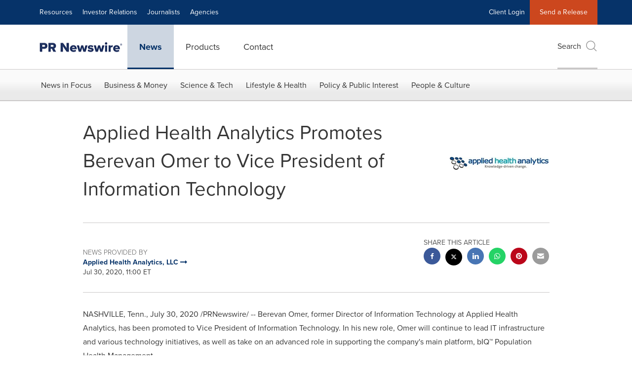

--- FILE ---
content_type: application/javascript; charset=UTF-8
request_url: https://www.prnewswire.com/cdn-cgi/challenge-platform/h/b/scripts/jsd/d251aa49a8a3/main.js?
body_size: 10344
content:
window._cf_chl_opt={AKGCx8:'b'};~function(i6,xO,xz,xt,xp,xw,xg,xK,i0,i2){i6=m,function(l,E,iz,i5,x,i){for(iz={l:623,E:773,x:500,i:596,P:715,R:664,S:723,e:710,a:703,B:518,A:784},i5=m,x=l();!![];)try{if(i=-parseInt(i5(iz.l))/1*(-parseInt(i5(iz.E))/2)+parseInt(i5(iz.x))/3+parseInt(i5(iz.i))/4*(-parseInt(i5(iz.P))/5)+parseInt(i5(iz.R))/6*(-parseInt(i5(iz.S))/7)+parseInt(i5(iz.e))/8+parseInt(i5(iz.a))/9+parseInt(i5(iz.B))/10*(-parseInt(i5(iz.A))/11),E===i)break;else x.push(x.shift())}catch(P){x.push(x.shift())}}(I,243496),xO=this||self,xz=xO[i6(750)],xt=null,xp=xj(),xw={},xw[i6(724)]='o',xw[i6(714)]='s',xw[i6(585)]='u',xw[i6(635)]='z',xw[i6(590)]='n',xw[i6(613)]='I',xw[i6(559)]='b',xg=xw,xO[i6(535)]=function(E,x,i,P,uh,uW,uQ,iH,R,B,A,H,J,M,N){if(uh={l:587,E:718,x:509,i:649,P:668,R:671,S:668,e:734,a:514,B:783,A:734,H:514,J:636,M:677,N:720,Y:612,V:726,F:579,v:764,n:718,U:545,Q:512,W:538,h:538,d:653,b:771},uW={l:511,E:587,x:625,i:591,P:612,R:491,S:538},uQ={l:570,E:519,x:778,i:583},iH=i6,R={'luzrI':function(Y,V){return V!==Y},'XuOCF':iH(uh.l),'yVxvS':function(Y,V){return Y+V},'iswZd':function(Y,V){return Y(V)},'neLtH':function(Y,V){return Y===V},'IRCCl':function(Y,V){return Y(V)},'QJRAe':function(Y,V){return Y<V},'LKmwZ':function(Y,V,F){return Y(V,F)}},R[iH(uh.E)](null,x)||x===void 0)return P;for(B=R[iH(uh.x)](xr,x),E[iH(uh.i)][iH(uh.P)]&&(B=B[iH(uh.R)](E[iH(uh.i)][iH(uh.S)](x))),B=E[iH(uh.e)][iH(uh.a)]&&E[iH(uh.B)]?E[iH(uh.A)][iH(uh.H)](new E[(iH(uh.B))](B)):function(Y,iJ,V){if(iJ=iH,R[iJ(uW.l)](iJ(uW.E),R[iJ(uW.x)]))return![];else{for(Y[iJ(uW.i)](),V=0;V<Y[iJ(uW.P)];Y[V]===Y[V+1]?Y[iJ(uW.R)](R[iJ(uW.S)](V,1),1):V+=1);return Y}}(B),A='nAsAaAb'.split('A'),A=A[iH(uh.J)][iH(uh.M)](A),H=0;R[iH(uh.N)](H,B[iH(uh.Y)]);iH(uh.V)!==iH(uh.F)?(J=B[H],M=xX(E,x,J),R[iH(uh.v)](A,M))?(N=R[iH(uh.n)]('s',M)&&!E[iH(uh.U)](x[J]),iH(uh.Q)===i+J?S(R[iH(uh.W)](i,J),M):N||S(R[iH(uh.h)](i,J),x[J])):R[iH(uh.d)](S,R[iH(uh.W)](i,J),M):R[iH(uh.v)](E,iH(uh.b)),H++);return P;function S(Y,V,iq){iq=iH,Object[iq(uQ.l)][iq(uQ.E)][iq(uQ.x)](P,V)||(P[V]=[]),P[V][iq(uQ.i)](Y)}},xK=i6(675)[i6(582)](';'),i0=xK[i6(636)][i6(677)](xK),xO[i6(616)]=function(E,x,uL,iM,i,P,R,S,B,A){for(uL={l:589,E:646,x:732,i:589,P:612,R:646,S:654,e:583,a:666},iM=i6,i={},i[iM(uL.l)]=function(H,J){return H<J},i[iM(uL.E)]=function(H,J){return J===H},P=i,R=Object[iM(uL.x)](x),S=0;P[iM(uL.i)](S,R[iM(uL.P)]);S++)if(B=R[S],'f'===B&&(B='N'),E[B]){for(A=0;A<x[R[S]][iM(uL.P)];P[iM(uL.R)](-1,E[B][iM(uL.S)](x[R[S]][A]))&&(i0(x[R[S]][A])||E[B][iM(uL.e)]('o.'+x[R[S]][A])),A++);}else E[B]=x[R[S]][iM(uL.a)](function(H){return'o.'+H})},i2=function(PM,PJ,Pq,PA,Pa,iY,E,x,i,P){return PM={l:542,E:676,x:492,i:510},PJ={l:770,E:676,x:502,i:639,P:779,R:755,S:699,e:639,a:777,B:780,A:725,H:706,J:583,M:767,N:663,Y:550,V:639,F:782,v:594,n:639,U:599,Q:696,W:602,h:639,d:721,b:681,Z:557,L:583,O:564},Pq={l:755,E:782,x:612},PA={l:504,E:504,x:782,i:612,P:702,R:609,S:557,e:570,a:519,B:778,A:681,H:778,J:778,M:571,N:554,Y:583,V:554,F:571,v:611,n:779,U:543,Q:576,W:583,h:737,d:542,b:554,Z:586,L:780,O:571,z:611,k:583,D:555,o:586,G:571,C:611,c:543,y:639,f:761,j:554,s:640,g:639,T:725,X:562,K:524,I0:583,I1:615,I2:648,I3:639,I4:713,I5:570,I6:519,I7:554,I8:725,I9:748,II:781,Im:554,Il:761,IE:583,Ix:781,Ii:740,Iu:779,IP:624,IR:553,IS:583,Ie:663,Ia:639,IB:755,IA:576,IH:597,Iq:696},Pa={l:600,E:557},iY=i6,E={'nrwuk':function(R,S){return R>S},'kYwqU':function(R,S){return R<S},'xCnty':function(R,S){return R==S},'JDkjO':function(R,S){return S|R},'KpREo':function(R,S){return R==S},'DEgOf':function(R,S){return R(S)},'koVwq':function(R,S){return R-S},'JZIRA':function(R,S){return R==S},'ZSpxk':function(R,S,e){return R(S,e)},'cDONM':function(R,S){return R+S},'MbaWp':function(R,S){return R&S},'hKmYn':iY(PM.l),'JJzjk':function(R,S){return R-S},'hYyTS':function(R,S){return R<<S},'mTGYv':function(R,S){return R<S},'rzrWU':function(R,S){return R<<S},'SIIZX':function(R,S){return S&R},'KXXbL':function(R,S){return R(S)},'osAuR':function(R,S){return R==S},'wKRSl':function(R,S){return S==R},'MoRSa':function(R,S){return R(S)},'xJJmf':function(R,S){return R<<S},'dryhA':function(R,S){return S==R},'linEp':function(R,S){return R-S},'CGoVA':function(R,S){return R==S},'ovqqD':function(R,S){return S==R},'WqImT':function(R,S){return R<<S},'ZklBI':function(R,S){return S!==R},'uzjLN':iY(PM.E),'baCIx':function(R,S){return R(S)},'NlLWd':function(R,S){return S!=R},'QxzPe':function(R,S){return R(S)},'FqXBS':function(R,S){return R>S},'imRGz':function(R,S){return R<S},'IvOMf':function(R,S){return R(S)},'gpIDE':function(R,S){return S==R},'UedCa':function(R,S){return S==R},'IWjJH':function(R,S){return S===R},'iYMWM':function(R,S){return R==S}},x=String[iY(PM.x)],i={'h':function(R){return null==R?'':i.g(R,6,function(S,iV){return iV=m,iV(Pa.l)[iV(Pa.E)](S)})},'g':function(R,S,B,iF,A,H,J,M,N,Y,V,F,U,Q,W,Z,L,O,o){if(iF=iY,iF(PA.l)!==iF(PA.E))x(i);else{if(E[iF(PA.x)](null,R))return'';for(H={},J={},M='',N=2,Y=3,V=2,F=[],U=0,Q=0,W=0;W<R[iF(PA.i)];W+=1)if(iF(PA.P)!==iF(PA.R)){if(Z=R[iF(PA.S)](W),Object[iF(PA.e)][iF(PA.a)][iF(PA.B)](H,Z)||(H[Z]=Y++,J[Z]=!0),L=E[iF(PA.A)](M,Z),Object[iF(PA.e)][iF(PA.a)][iF(PA.H)](H,L))M=L;else{if(Object[iF(PA.e)][iF(PA.a)][iF(PA.J)](J,M)){if(E[iF(PA.M)](256,M[iF(PA.N)](0))){for(A=0;A<V;U<<=1,E[iF(PA.x)](Q,S-1)?(Q=0,F[iF(PA.Y)](B(U)),U=0):Q++,A++);for(O=M[iF(PA.V)](0),A=0;E[iF(PA.F)](8,A);U=E[iF(PA.v)](U<<1.87,E[iF(PA.n)](O,1)),E[iF(PA.U)](Q,E[iF(PA.Q)](S,1))?(Q=0,F[iF(PA.W)](B(U)),U=0):Q++,O>>=1,A++);}else if(E[iF(PA.h)]!==iF(PA.d)){if(E[iF(PA.M)](256,Ie[iF(PA.b)](0))){for(mB=0;E[iF(PA.Z)](mA,mH);mJ<<=1,E[iF(PA.L)](mM,mN-1)?(mY=0,mV[iF(PA.W)](mF(mv)),mn=0):mU++,mq++);for(o=mQ[iF(PA.b)](0),mW=0;E[iF(PA.O)](8,mh);mb=E[iF(PA.z)](mZ<<1.39,o&1.93),E[iF(PA.x)](mL,mO-1)?(mz=0,mt[iF(PA.k)](E[iF(PA.D)](mk,mD)),mo=0):mG++,o>>=1,md++);}else{for(o=1,mC=0;E[iF(PA.o)](mc,my);mj=E[iF(PA.z)](mp<<1,o),ms==E[iF(PA.Q)](mw,1)?(mg=0,mT[iF(PA.W)](mX(mr)),mK=0):l0++,o=0,mf++);for(o=l1[iF(PA.b)](0),l2=0;E[iF(PA.G)](16,l3);l5=E[iF(PA.C)](l6<<1,o&1),E[iF(PA.c)](l7,l8-1)?(l9=0,lI[iF(PA.Y)](E[iF(PA.D)](lm,ll)),lE=0):lx++,o>>=1,l4++);}mx--,mi==0&&(mu=mP[iF(PA.y)](2,mR),mS++),delete me[ma]}else{for(O=1,A=0;E[iF(PA.o)](A,V);U=O|U<<1,Q==E[iF(PA.f)](S,1)?(Q=0,F[iF(PA.W)](B(U)),U=0):Q++,O=0,A++);for(O=M[iF(PA.j)](0),A=0;16>A;U=E[iF(PA.s)](U,1)|O&1,Q==S-1?(Q=0,F[iF(PA.Y)](B(U)),U=0):Q++,O>>=1,A++);}N--,0==N&&(N=Math[iF(PA.g)](2,V),V++),delete J[M]}else for(O=H[M],A=0;E[iF(PA.T)](A,V);U=E[iF(PA.X)](U,1)|E[iF(PA.K)](O,1),Q==E[iF(PA.Q)](S,1)?(Q=0,F[iF(PA.I0)](E[iF(PA.I1)](B,U)),U=0):Q++,O>>=1,A++);M=(N--,E[iF(PA.I2)](0,N)&&(N=Math[iF(PA.I3)](2,V),V++),H[L]=Y++,String(Z))}}else E[iF(PA.I4)](i,P,R);if(''!==M){if(Object[iF(PA.I5)][iF(PA.I6)][iF(PA.B)](J,M)){if(E[iF(PA.F)](256,M[iF(PA.I7)](0))){for(A=0;E[iF(PA.I8)](A,V);U<<=1,E[iF(PA.I9)](Q,S-1)?(Q=0,F[iF(PA.W)](E[iF(PA.II)](B,U)),U=0):Q++,A++);for(O=M[iF(PA.Im)](0),A=0;8>A;U=U<<1.48|1&O,Q==E[iF(PA.Il)](S,1)?(Q=0,F[iF(PA.IE)](E[iF(PA.Ix)](B,U)),U=0):Q++,O>>=1,A++);}else{for(O=1,A=0;A<V;U=E[iF(PA.Ii)](U,1)|O,S-1==Q?(Q=0,F[iF(PA.Y)](B(U)),U=0):Q++,O=0,A++);for(O=M[iF(PA.b)](0),A=0;16>A;U=U<<1.82|E[iF(PA.Iu)](O,1),E[iF(PA.IP)](Q,E[iF(PA.IR)](S,1))?(Q=0,F[iF(PA.IS)](B(U)),U=0):Q++,O>>=1,A++);}N--,E[iF(PA.Ie)](0,N)&&(N=Math[iF(PA.Ia)](2,V),V++),delete J[M]}else for(O=H[M],A=0;A<V;U=O&1|U<<1.45,E[iF(PA.IB)](Q,E[iF(PA.IA)](S,1))?(Q=0,F[iF(PA.k)](B(U)),U=0):Q++,O>>=1,A++);N--,0==N&&V++}for(O=2,A=0;A<V;U=E[iF(PA.IH)](U,1)|1.08&O,Q==S-1?(Q=0,F[iF(PA.IE)](B(U)),U=0):Q++,O>>=1,A++);for(;;)if(U<<=1,Q==S-1){F[iF(PA.IS)](B(U));break}else Q++;return F[iF(PA.Iq)]('')}},'j':function(R,PH,iv){return PH={l:554},iv=iY,E[iv(Pq.l)](null,R)?'':E[iv(Pq.E)]('',R)?null:i.i(R[iv(Pq.x)],32768,function(S,iU){return iU=iv,R[iU(PH.l)](S)})},'i':function(R,S,B,iQ,A,H,J,M,N,Y,V,F,U,Q,W,Z,O,L){if(iQ=iY,E[iQ(PJ.l)](iQ(PJ.E),E[iQ(PJ.x)]))return E()!==null;else{for(A=[],H=4,J=4,M=3,N=[],F=B(0),U=S,Q=1,Y=0;3>Y;A[Y]=Y,Y+=1);for(W=0,Z=Math[iQ(PJ.i)](2,2),V=1;V!=Z;L=E[iQ(PJ.P)](F,U),U>>=1,E[iQ(PJ.R)](0,U)&&(U=S,F=E[iQ(PJ.S)](B,Q++)),W|=V*(0<L?1:0),V<<=1);switch(W){case 0:for(W=0,Z=Math[iQ(PJ.e)](2,8),V=1;E[iQ(PJ.a)](V,Z);L=F&U,U>>=1,E[iQ(PJ.B)](0,U)&&(U=S,F=B(Q++)),W|=(E[iQ(PJ.A)](0,L)?1:0)*V,V<<=1);O=x(W);break;case 1:for(W=0,Z=Math[iQ(PJ.e)](2,16),V=1;Z!=V;L=U&F,U>>=1,0==U&&(U=S,F=B(Q++)),W|=(0<L?1:0)*V,V<<=1);O=E[iQ(PJ.H)](x,W);break;case 2:return''}for(Y=A[3]=O,N[iQ(PJ.J)](O);;){if(E[iQ(PJ.M)](Q,R))return'';for(W=0,Z=Math[iQ(PJ.i)](2,M),V=1;E[iQ(PJ.a)](V,Z);L=F&U,U>>=1,E[iQ(PJ.N)](0,U)&&(U=S,F=B(Q++)),W|=(E[iQ(PJ.Y)](0,L)?1:0)*V,V<<=1);switch(O=W){case 0:for(W=0,Z=Math[iQ(PJ.V)](2,8),V=1;V!=Z;L=E[iQ(PJ.P)](F,U),U>>=1,E[iQ(PJ.F)](0,U)&&(U=S,F=B(Q++)),W|=V*(0<L?1:0),V<<=1);A[J++]=E[iQ(PJ.v)](x,W),O=J-1,H--;break;case 1:for(W=0,Z=Math[iQ(PJ.n)](2,16),V=1;V!=Z;L=F&U,U>>=1,E[iQ(PJ.U)](0,U)&&(U=S,F=B(Q++)),W|=(0<L?1:0)*V,V<<=1);A[J++]=x(W),O=J-1,H--;break;case 2:return N[iQ(PJ.Q)]('')}if(E[iQ(PJ.W)](0,H)&&(H=Math[iQ(PJ.h)](2,M),M++),A[O])O=A[O];else if(E[iQ(PJ.d)](O,J))O=E[iQ(PJ.b)](Y,Y[iQ(PJ.Z)](0));else return null;N[iQ(PJ.L)](O),A[J++]=Y+O[iQ(PJ.Z)](0),H--,Y=O,E[iQ(PJ.O)](0,H)&&(H=Math[iQ(PJ.n)](2,M),M++)}}}},P={},P[iY(PM.i)]=i.h,P}(),i3();function xC(E,u4,il,x,i){return u4={l:641,E:577},il=i6,x={},x[il(u4.l)]=function(P,R){return P<R},i=x,i[il(u4.l)](Math[il(u4.E)](),E)}function xc(u5,iE,l){return u5={l:774,E:593},iE=i6,l=xO[iE(u5.l)],Math[iE(u5.E)](+atob(l.t))}function i4(x,i,R3,iO,P,R,S,a,B,A,H,J){if(R3={l:521,E:682,x:687,i:771,P:760,R:499,S:627,e:592,a:684,B:727,A:659,H:565,J:744,M:692,N:525,Y:520,V:695,F:657,v:497,n:659,U:760,Q:744,W:692,h:563,d:541,b:525,Z:735,L:736,O:712,z:776,k:642,D:637,o:607,G:651,C:756,c:506,y:708,f:507,j:637,s:628},iO=i6,P={'hhGwq':iO(R3.l),'TqwtL':function(e,a,B,A,H){return e(a,B,A,H)},'OwzcC':iO(R3.E),'MArpS':iO(R3.x),'VqkGD':function(e,a){return a===e},'Gvrmx':iO(R3.i),'cqAKn':iO(R3.P),'Icefc':function(e,a){return a!==e},'qHPrB':iO(R3.R),'wNfPY':iO(R3.S)},!x[iO(R3.e)])return;if(P[iO(R3.a)](i,P[iO(R3.B)]))R={},R[iO(R3.A)]=P[iO(R3.H)],R[iO(R3.J)]=x.r,R[iO(R3.M)]=iO(R3.i),xO[iO(R3.N)][iO(R3.Y)](R,'*');else if(P[iO(R3.V)](P[iO(R3.F)],iO(R3.v)))S={},S[iO(R3.n)]=iO(R3.U),S[iO(R3.Q)]=x.r,S[iO(R3.W)]=P[iO(R3.h)],S[iO(R3.d)]=i,xO[iO(R3.b)][iO(R3.Y)](S,'*');else try{return a=J[iO(R3.Z)](iO(R3.L)),a[iO(R3.O)]=P[iO(R3.z)],a[iO(R3.k)]='-1',M[iO(R3.D)][iO(R3.o)](a),B=a[iO(R3.G)],A={},A=P[iO(R3.C)](N,B,B,'',A),A=Y(B,B[P[iO(R3.c)]]||B[P[iO(R3.y)]],'n.',A),A=V(B,a[iO(R3.f)],'d.',A),F[iO(R3.j)][iO(R3.s)](a),H={},H.r=A,H.e=null,H}catch(M){return J={},J.r={},J.e=M,J}}function xo(ir,iI,l){return ir={l:757},iI=i6,l={'vzAjD':function(E){return E()}},l[iI(ir.l)](xD)!==null}function I(R4){return R4='Object,POST,contentWindow,XwYVs,LKmwZ,indexOf,BliWM,HErzO,qHPrB,Msdge,source,onload,EcXGN,uqbRF,CGoVA,160278WzFeZf,VItbL,map,status,getOwnPropertyNames,Xssjt,uTAJB,concat,SUKWB,3|4|1|0|2,WqFrq,_cf_chl_opt;JJgc4;PJAn2;kJOnV9;IWJi4;OHeaY1;DqMg0;FKmRv9;LpvFx1;cAdz2;PqBHf2;nFZCC5;ddwW5;pRIb1;rxvNi8;RrrrA2;erHi9,iXSah,bind,LtgbS,PQBkL,EMCvT,cDONM,clientInformation,jjiXQ,VqkGD,ontimeout,errorInfoObject,navigator,TYlZ6,GVdTG,xHfiV,ERWMn,event,1|2|3|0|4|7|9|5|6|8,juboR,Icefc,join,MSaHX,XvYJc,baCIx,AbhYD,mjHKV,VUzPs,4028553kAmSfo,imPvt,hTZza,QxzPe,QtlTP,MArpS,AdeF3,1692768ZPLLvX,WBTJt,style,ZSpxk,string,636335AGnKkS,yJdlM,irxiv,neLtH,YBQUw,QJRAe,IWjJH,/invisible/jsd,119aCihcG,object,mTGYv,oLIyR,Gvrmx,log,onerror,chctx,QxMqO,keys,onreadystatechange,Array,createElement,iframe,hKmYn,AKGCx8,sqJCf,xJJmf,http-code:,bYJTO,aUjz8,sid,Awxhe,CYFzo,hvady,wKRSl,JisNM,document,yruMn,gZUYZ,stringify,mjBAN,ovqqD,TqwtL,vzAjD,wRQLv,XMLHttpRequest,cloudflare-invisible,JJzjk,RYQVS,kLwJq,iswZd,/b/ov1/0.11902755214140198:1769019882:jF9SdRdWSVDFZMrzxJ1_GkzISJso8Nv7GHH-RxPFqZw/,error on cf_chl_props,FqXBS,_cf_chl_opt,SIlQj,ZklBI,success,BeEKK,68366IuDRTl,__CF$cv$params,5|2|10|9|7|8|0|3|1|4|6,hhGwq,NlLWd,call,MbaWp,xCnty,MoRSa,KpREo,Set,11ZxjkFA,jFvCz,splice,fromCharCode,UGjYZ,yreoP,nzhCY,href,oZotu,randomUUID,xcPGv,738429WNMpRQ,RTZZF,uzjLN,xhr-error,BsMqW,RfPWj,OwzcC,contentDocument,CxGCU,IRCCl,bDzjrIi,luzrI,d.cookie,getPrototypeOf,from,TAMcC,fIQpu,function,5248510hbGzXR,hasOwnProperty,postMessage,display: none,jwmHE,FByJB,SIIZX,parent,ZjLTG,SSTpq3,/cdn-cgi/challenge-platform/h/,avmcU,RSSCF,YtGmN,Pdkgh,LRmiB4,VFUHi,pRIb1,smiQQ,rvYFF,yVxvS,Function,GIsiq,detail,RTjtZ,JZIRA,fiDMI,isNaN,uoGyI,jYJml,JpHIL,5|6|3|7|4|1|0|2,imRGz,Imtdc,QtdOo,linEp,charCodeAt,DEgOf,VEdJw,charAt,addEventListener,boolean,icmEW,aoYIh,rzrWU,wNfPY,iYMWM,cqAKn,iPGLv,pkLOA2,ABpmZ,JBxy9,prototype,nrwuk,jsd,loading,gEXLM,timeout,koVwq,random,open,fBDjp,iICtj,jwbJs,split,push,DOMContentLoaded,undefined,kYwqU,Kwpay,iifeq,loPDi,number,sort,api,floor,IvOMf,location,4fOzDGT,WqImT,ojwKL,gpIDE,TdO-k$Fme0fNPwEZcAUrGgq6YR2jisvulWzBpKDn719thC4+b3oVQ8MSaHJ5yXxLI,/jsd/oneshot/d251aa49a8a3/0.11902755214140198:1769019882:jF9SdRdWSVDFZMrzxJ1_GkzISJso8Nv7GHH-RxPFqZw/,UedCa,catch,VmZkS,vZDSi,readyState,appendChild,sUoHa,DHBuZ,fExoK,JDkjO,length,bigint,CWssd,KXXbL,rxvNi8,dAwyy,ouZEm,KQMND,LyFLx,isArray,oHOma,13LHBkmf,dryhA,XuOCF,mBlGG,error,removeChild,send,CnwA5,toString,ELHSt,[native code],gkbiU,symbol,includes,body,rTVJG,pow,hYyTS,uxHNI,tabIndex,oXofn,Gqqae,oBcLK,TXYti,now,osAuR'.split(','),I=function(){return R4},I()}function xj(ui,iS){return ui={l:498,E:498},iS=i6,crypto&&crypto[iS(ui.l)]?crypto[iS(ui.E)]():''}function xX(E,x,i,uq,iB,P,R,S,e,B,A){for(uq={l:752,E:724,x:561,i:610,P:693,R:582,S:752,e:517,a:603,B:603,A:734,H:621},iB=i6,P={},P[iB(uq.l)]=iB(uq.E),P[iB(uq.x)]=function(H,J){return H==J},P[iB(uq.i)]=function(H,J){return J===H},R=P,S=iB(uq.P)[iB(uq.R)]('|'),e=0;!![];){switch(S[e++]){case'0':if(R[iB(uq.S)]==typeof B)try{if(R[iB(uq.x)](iB(uq.e),typeof B[iB(uq.a)]))return B[iB(uq.B)](function(){}),'p'}catch(H){}continue;case'1':continue;case'2':try{B=x[i]}catch(J){return'i'}continue;case'3':if(R[iB(uq.x)](null,B))return R[iB(uq.i)](void 0,B)?'u':'x';continue;case'4':if(E[iB(uq.A)][iB(uq.H)](B))return'a';continue;case'5':if(B===!1)return'F';continue;case'6':A=typeof B;continue;case'7':if(B===E[iB(uq.A)])return'D';continue;case'8':return iB(uq.e)==A?xT(E,B)?'N':'f':xg[A]||'?';case'9':if(!0===B)return'T';continue}break}}function xG(u2,im,l,E){if(u2={l:697,E:618},im=i6,l={'MSaHX':function(x){return x()},'ouZEm':function(i,P){return i===P}},E=l[im(u2.l)](xD),l[im(u2.E)](E,null))return;xt=(xt&&clearTimeout(xt),setTimeout(function(){xk()},1e3*E))}function xy(u7,ix,l,E,x,i,P,R){for(u7={l:673,E:751,x:582,i:593,P:647,R:683},ix=i6,l={'yruMn':ix(u7.l),'jjiXQ':function(S){return S()}},E=l[ix(u7.E)][ix(u7.x)]('|'),x=0;!![];){switch(E[x++]){case'0':if(i-R>P)return![];continue;case'1':i=Math[ix(u7.i)](Date[ix(u7.P)]()/1e3);continue;case'2':return!![];case'3':P=3600;continue;case'4':R=l[ix(u7.R)](xc);continue}break}}function xk(l,ij,iy,i7,E,x){ij={l:517,E:771,x:766,i:505,P:661,R:529,S:731,e:769,a:763,B:667,A:667,H:672,J:645,M:531,N:643,Y:741,V:667,F:661,v:490},iy={l:529,E:523},i7=i6,E={'avmcU':function(i,P){return i===P},'FByJB':i7(ij.l),'kLwJq':function(i,P){return i>=P},'SUKWB':function(i,P){return i(P)},'oBcLK':i7(ij.E),'YtGmN':function(i,P){return i(P)},'oXofn':function(i,P){return i+P},'RfPWj':function(i){return i()},'EcXGN':function(i,P,R){return i(P,R)},'jFvCz':i7(ij.x)},x=E[i7(ij.i)](i1),E[i7(ij.P)](xf,x.r,function(i,i8){i8=i7,E[i8(iy.l)](typeof l,E[i8(iy.E)])&&l(i),xG()}),x.e&&(E[i7(ij.R)](i7(ij.S),i7(ij.e))?E[i7(ij.a)](R[i7(ij.B)],200)&&S[i7(ij.A)]<300?E[i7(ij.H)](A,E[i7(ij.J)]):E[i7(ij.M)](H,E[i7(ij.N)](i7(ij.Y),J[i7(ij.V)])):E[i7(ij.F)](xs,E[i7(ij.v)],x.e))}function xD(iT,i9,l,E,x){if(iT={l:745,E:774,x:665,i:590,P:772,R:608,S:700},i9=i6,l={'AbhYD':function(i,P){return i(P)},'VItbL':function(i,P){return i!==P},'BeEKK':function(i,P){return i<P},'sUoHa':i9(iT.l)},E=xO[i9(iT.E)],!E)return null;if(x=E.i,l[i9(iT.x)](typeof x,i9(iT.i))||l[i9(iT.P)](x,30)){if(l[i9(iT.R)]===l[i9(iT.R)])return null;else if(!S){if(J=!![],!M())return;l[i9(iT.S)](N,function(U){F(v,U)})}}return x}function xT(l,E,ua,ia){return ua={l:539,E:539,x:570,i:631,P:778,R:654,S:633},ia=i6,E instanceof l[ia(ua.l)]&&0<l[ia(ua.E)][ia(ua.x)][ia(ua.i)][ia(ua.P)](E)[ia(ua.R)](ia(ua.S))}function xf(l,E,ux,uE,ul,um,ii,x,i,P,R){if(ux={l:690,E:771,x:741,i:503,P:650,R:626,S:774,e:728,a:768,B:759,A:578,H:568,J:516,M:516,N:746,Y:528,V:768,F:738,v:601,n:592,U:588,Q:662,W:575,h:685,d:660,b:729,Z:595,L:595,O:496,z:595,k:629,D:510,o:753},uE={l:605,E:501},ul={l:667,E:566,x:552},um={l:656,E:655,x:605,i:575,P:503},ii=i6,x={'vZDSi':function(S,e){return S(e)},'HErzO':ii(ux.l),'iPGLv':ii(ux.E),'QtdOo':ii(ux.x),'RTZZF':ii(ux.i),'ABpmZ':ii(ux.P),'fIQpu':function(S,e){return S+e},'CYFzo':function(S,e){return S+e},'uqbRF':ii(ux.R)},i=xO[ii(ux.S)],console[ii(ux.e)](xO[ii(ux.a)]),P=new xO[(ii(ux.B))](),P[ii(ux.A)](x[ii(ux.H)],x[ii(ux.J)](x[ii(ux.M)](x[ii(ux.N)](ii(ux.Y),xO[ii(ux.V)][ii(ux.F)]),ii(ux.v)),i.r)),i[ii(ux.n)]){if(ii(ux.U)!==x[ii(ux.Q)])P[ii(ux.W)]=5e3,P[ii(ux.h)]=function(iu){iu=ii,x[iu(um.l)]!==iu(um.E)?x[iu(um.x)](E,iu(um.i)):x[iu(um.x)](E,iu(um.P))};else return'i'}P[ii(ux.d)]=function(iP){iP=ii,P[iP(ul.l)]>=200&&P[iP(ul.l)]<300?E(x[iP(ul.E)]):E(x[iP(ul.x)]+P[iP(ul.l)])},P[ii(ux.b)]=function(iR){iR=ii,x[iR(uE.l)](E,x[iR(uE.E)])},R={'t':xc(),'lhr':xz[ii(ux.Z)]&&xz[ii(ux.L)][ii(ux.O)]?xz[ii(ux.z)][ii(ux.O)]:'','api':i[ii(ux.n)]?!![]:![],'c':xo(),'payload':l},P[ii(ux.k)](i2[ii(ux.D)](JSON[ii(ux.o)](R)))}function i1(uk,iN,x,i,P,R,S,a,B,A){x=(uk={l:775,E:507,x:754,i:551,P:582,R:658,S:705,e:712,a:521,B:682,A:687,H:637,J:628,M:735,N:736,Y:651,V:637,F:607,v:642,n:580,U:739,Q:716,W:707,h:766},iN=i6,{'QtlTP':function(H,J,M){return H(J,M)},'Imtdc':iN(uk.l),'Msdge':function(H,J,M,N,Y){return H(J,M,N,Y)},'hTZza':iN(uk.E),'iICtj':function(H,J){return J!==H},'sqJCf':iN(uk.x)});try{for(i=x[iN(uk.i)][iN(uk.P)]('|'),P=0;!![];){switch(i[P++]){case'0':B=pRIb1(a,a,'',B);continue;case'1':B=x[iN(uk.R)](pRIb1,a,R[x[iN(uk.S)]],'d.',B);continue;case'2':R[iN(uk.e)]=iN(uk.a);continue;case'3':B=pRIb1(a,a[iN(uk.B)]||a[iN(uk.A)],'n.',B);continue;case'4':xz[iN(uk.H)][iN(uk.J)](R);continue;case'5':R=xz[iN(uk.M)](iN(uk.N));continue;case'6':return S={},S.r=B,S.e=null,S;case'7':a=R[iN(uk.Y)];continue;case'8':B={};continue;case'9':xz[iN(uk.V)][iN(uk.F)](R);continue;case'10':R[iN(uk.v)]='-1';continue}break}}catch(H){if(x[iN(uk.n)](x[iN(uk.U)],iN(uk.Q)))return A={},A.r={},A.e=H,A;else x[iN(uk.W)](x,iN(uk.h),i.e)}}function xs(i,P,ue,ie,R,v,S,a,B,A,H,J,M,N,Y,V){if(ue={l:689,E:717,x:528,i:765,P:722,R:537,S:674,e:632,a:537,B:709,A:688,H:694,J:762,M:733,N:494,Y:549,V:582,F:630,v:768,n:527,U:768,Q:533,W:567,h:768,d:743,b:569,Z:685,L:686,O:730,z:659,k:572,D:629,o:510,G:759,C:575,c:774,y:704,f:758,j:768,s:738,g:581,T:526,X:578,K:650},ie=i6,R={'rvYFF':function(F,v){return F(v)},'yreoP':function(F){return F()},'WqFrq':ie(ue.l),'juboR':ie(ue.E),'imPvt':function(F,v){return F+v},'wRQLv':ie(ue.x),'jwbJs':ie(ue.i),'ZjLTG':ie(ue.P)},!R[ie(ue.R)](xC,0)){if(R[ie(ue.S)]!==ie(ue.e))return![];else v=J&M,N>>=1,0==Y&&(V=F,v=R[ie(ue.a)](n,U++)),Q|=W*(0<v?1:0),h<<=1}a=(S={},S[ie(ue.B)]=i,S[ie(ue.A)]=P,S);try{if(R[ie(ue.H)]===ie(ue.J))i[ie(ue.M)]=P,R[ie(ue.N)](R);else for(B=ie(ue.Y)[ie(ue.V)]('|'),A=0;!![];){switch(B[A++]){case'0':J=(H={},H[ie(ue.F)]=xO[ie(ue.v)][ie(ue.F)],H[ie(ue.n)]=xO[ie(ue.U)][ie(ue.n)],H[ie(ue.Q)]=xO[ie(ue.U)][ie(ue.Q)],H[ie(ue.W)]=xO[ie(ue.h)][ie(ue.d)],H[ie(ue.b)]=xp,H);continue;case'1':N[ie(ue.Z)]=function(){};continue;case'2':M={},M[ie(ue.L)]=a,M[ie(ue.O)]=J,M[ie(ue.z)]=ie(ue.k),N[ie(ue.D)](i2[ie(ue.o)](M));continue;case'3':N=new xO[(ie(ue.G))]();continue;case'4':N[ie(ue.C)]=2500;continue;case'5':Y=xO[ie(ue.c)];continue;case'6':V=R[ie(ue.y)](R[ie(ue.f)]+xO[ie(ue.j)][ie(ue.s)]+R[ie(ue.g)]+Y.r,R[ie(ue.T)]);continue;case'7':N[ie(ue.X)](ie(ue.K),V);continue}break}}catch(n){}}function xr(E,uM,iA,x,i,P){for(uM={l:617,E:671,x:732,i:513},iA=i6,x={},x[iA(uM.l)]=function(R,S){return S!==R},i=x,P=[];i[iA(uM.l)](null,E);P=P[iA(uM.E)](Object[iA(uM.x)](E)),E=Object[iA(uM.i)](E));return P}function i3(PK,Pr,PT,Pw,iW,l,E,S,e,x,i,P){if(PK={l:669,E:544,x:556,i:584,P:774,R:604,S:619,e:515,a:774,B:590,A:508,H:560,J:606,M:573,N:558,Y:548,V:691,F:536,v:539,n:614,U:539,Q:570,W:631,h:778,d:654,b:633,Z:733},Pr={l:719,E:606,x:573,i:733},PT={l:544,E:534,x:493,i:570,P:519,R:778,S:547,e:554,a:532,B:540,A:574,H:583,J:554,M:638,N:622,Y:742,V:583,F:711,v:698,n:583,U:634,Q:698,W:583,h:747,d:639,b:583,Z:680},Pw={l:598},iW=i6,l={'CxGCU':function(R,S){return R<S},'icmEW':function(R,S){return S!==R},'mjHKV':iW(PK.l),'nzhCY':function(R,S,e){return R(S,e)},'jYJml':function(R,S){return R>S},'Pdkgh':function(R,S){return R<S},'GIsiq':function(R,S){return R==S},'gEXLM':function(R,S){return R-S},'rTVJG':function(R,S){return R>S},'oHOma':function(R,S){return R|S},'bYJTO':function(R,S){return R&S},'WBTJt':function(R,S){return R<<S},'XvYJc':function(R,S){return R==S},'gkbiU':function(R,S){return R(S)},'hvady':function(R,S){return R(S)},'EMCvT':function(R,S){return R(S)},'PQBkL':function(R,S){return S&R},'ojwKL':function(R,S){return R-S},'VFUHi':iW(PK.E),'UGjYZ':function(R){return R()},'CWssd':function(R,S){return R<S},'YBQUw':iW(PK.x),'VmZkS':function(R,S){return R===S},'JpHIL':iW(PK.i),'ERWMn':function(R,S){return R!==S}},E=xO[iW(PK.P)],!E)return l[iW(PK.R)](iW(PK.S),iW(PK.e))?(S=E[iW(PK.a)],!S?null:(e=S.i,typeof e!==iW(PK.B)||l[iW(PK.A)](e,30))?null:e):void 0;if(!xy())return;if(x=![],i=function(Pg,Ps,ib,S){if(Pg={l:560,E:652,x:701,i:495,P:554,R:546,S:583,e:749,a:678,B:620,A:530,H:583,J:644,M:530,N:583,Y:749,V:670,F:522,v:583,n:749,U:639},Ps={l:679},ib=iW,S={'uoGyI':function(e,a){return e==a},'JisNM':function(e,a){return e(a)},'LtgbS':function(e,a){return e>a},'LyFLx':function(e,a){return e==a},'RSSCF':function(e,a){return e-a},'Gqqae':function(e,a){return e<a},'uTAJB':function(e,a,ih){return ih=m,l[ih(Ps.l)](e,a)},'jwmHE':function(e,a,id){return id=m,l[id(Pw.l)](e,a)}},!x){if(ib(PT.l)===l[ib(PT.E)]){if(x=!![],!l[ib(PT.x)](xy))return;xk(function(e,iZ){if(iZ=ib,l[iZ(Pg.l)](iZ(Pg.E),l[iZ(Pg.x)]))l[iZ(Pg.i)](i4,E,e);else{if(256>IY[iZ(Pg.P)](0)){for(mZ=0;mL<mO;mt<<=1,S[iZ(Pg.R)](mk,mD-1)?(mo=0,mG[iZ(Pg.S)](S[iZ(Pg.e)](mC,mc)),my=0):mf++,mz++);for(mj=mp[iZ(Pg.P)](0),ms=0;S[iZ(Pg.a)](8,mw);mT=mr&1.64|mX<<1,S[iZ(Pg.B)](mK,S[iZ(Pg.A)](l0,1))?(l1=0,l2[iZ(Pg.H)](l3(l4)),l5=0):l6++,l7>>=1,mg++);}else{for(l8=1,l9=0;S[iZ(Pg.J)](lI,lm);lE=li|lx<<1.09,lu==S[iZ(Pg.M)](lP,1)?(lR=0,lS[iZ(Pg.N)](S[iZ(Pg.Y)](le,la)),lB=0):lA++,lH=0,ll++);for(lq=lJ[iZ(Pg.P)](0),lM=0;16>lN;lV=lF<<1.23|S[iZ(Pg.V)](lv,1),ln==S[iZ(Pg.F)](lU,1)?(lQ=0,lW[iZ(Pg.v)](S[iZ(Pg.n)](lh,ld)),lb=0):lZ++,lL>>=1,lY++);}mv--,0==mn&&(mU=mQ[iZ(Pg.U)](2,mW),mh++),delete md[mb]}})}else{if(Ip[ib(PT.i)][ib(PT.P)][ib(PT.R)](Is,Iw)){if(l[ib(PT.S)](256,lN[ib(PT.e)](0))){for(Eb=0;l[ib(PT.a)](EZ,EL);Ez<<=1,l[ib(PT.B)](Et,l[ib(PT.A)](Ek,1))?(ED=0,Eo[ib(PT.H)](EG(EC)),Ec=0):Ey++,EO++);for(Ef=Ej[ib(PT.J)](0),Ep=0;l[ib(PT.M)](8,Es);Eg=l[ib(PT.N)](ET<<1,l[ib(PT.Y)](EX,1)),EK-1==Er?(x0=0,x1[ib(PT.V)](x2(x3)),x4=0):x5++,x6>>=1,Ew++);}else{for(x7=1,x8=0;x9<xI;xl=l[ib(PT.N)](l[ib(PT.F)](xE,1),xx),l[ib(PT.v)](xi,l[ib(PT.A)](xu,1))?(xP=0,xR[ib(PT.n)](l[ib(PT.U)](xS,xe)),xa=0):xB++,xA=0,xm++);for(xH=xq[ib(PT.e)](0),xJ=0;16>xM;xY=xF&1|xV<<1.29,l[ib(PT.Q)](xv,l[ib(PT.A)](xn,1))?(xU=0,xQ[ib(PT.W)](l[ib(PT.h)](xW,xh)),xd=0):xb++,xZ>>=1,xN++);}EF--,0==Ev&&(En=EU[ib(PT.d)](2,EQ),EW++),delete Eh[Ed]}else for(l6=l7[l8],l9=0;lI<lm;lE=l[ib(PT.N)](lx<<1.23,1.12&li),lu==lP-1?(lR=0,lS[ib(PT.b)](l[ib(PT.Z)](le,la)),lB=0):lA++,lH>>=1,ll++);lq--,lJ==0&&lM++}}},l[iW(PK.H)](xz[iW(PK.J)],iW(PK.M)))i();else if(xO[iW(PK.N)])xz[iW(PK.N)](l[iW(PK.Y)],i);else if(l[iW(PK.V)](iW(PK.F),iW(PK.F)))return P instanceof R[iW(PK.v)]&&l[iW(PK.n)](0,S[iW(PK.U)][iW(PK.Q)][iW(PK.W)][iW(PK.h)](e)[iW(PK.d)](iW(PK.b)));else P=xz[iW(PK.Z)]||function(){},xz[iW(PK.Z)]=function(iL){if(iL=iW,l[iL(Pr.l)]!==l[iL(Pr.l)])return'o.'+E;else P(),xz[iL(Pr.E)]!==iL(Pr.x)&&(xz[iL(Pr.i)]=P,i())}}function m(l,E,x,i){return l=l-490,x=I(),i=x[l],i}}()